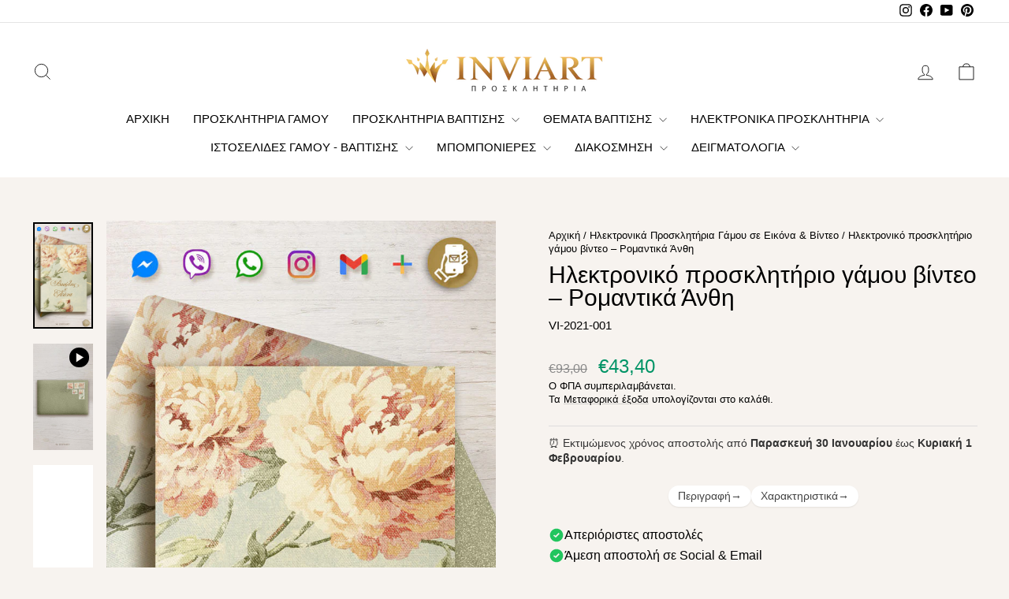

--- FILE ---
content_type: text/html; charset=utf-8
request_url: https://inviart.gr/web-pixels@fcfee988w5aeb613cpc8e4bc33m6693e112/custom/web-pixel-256541018@1/sandbox/modern/products/video-test
body_size: -295
content:
<!DOCTYPE html>
<html>
  <head>
    <meta charset="utf-8">
    <title>Web Pixels Manager Sandbox</title>
    <script src="https://inviart.gr/cdn/wpm/sfcfee988w5aeb613cpc8e4bc33m6693e112m.js"></script>

    <script type="text/javascript">
  (function(shopify) {shopify.extend('WebPixel::Render', function(api) {
var analytics=api.analytics,browser=api.browser,init=api.init;
analytics.subscribe("checkout_completed", (event) => {
  gtag("event", "purchase", {
    transaction_id: event.data.checkout.order_id,
    value: event.data.checkout.total_price.amount,
    currency: event.data.checkout.currency_code,
    items: event.data.checkout.line_items.map(item => ({
      item_name: item.title,
      quantity: item.quantity,
      price: item.price.amount
    }))
  });
});

});})(self.webPixelsManager.createShopifyExtend('256541018', 'custom'));

</script>

  </head>
  <body></body>
</html>


--- FILE ---
content_type: text/html; charset=utf-8
request_url: https://inviart.gr/recommendations/products?section_id=template--26220722520410__product-recommendations&product_id=4721258791044&limit=5
body_size: 1625
content:
<div id="shopify-section-template--26220722520410__product-recommendations" class="shopify-section"><product-recommendations
  id="Recommendations-template--26220722520410__product-recommendations"
  data-section-id="template--26220722520410__product-recommendations"
  data-section-type="product-recommendations"
  data-enable="true"
  data-product-id="4721258791044"
  data-intent="related"
  data-url="/recommendations/products?section_id=template--26220722520410__product-recommendations&product_id=4721258791044&limit=5"
  data-limit="5">

  <div
    data-section-id="4721258791044"
    data-subsection
    data-section-type="collection-grid"
    class="index-section">
    <div class="page-width">
      <header class="section-header">
        <h3 class="section-header__title">
          Μπορεί να σας αρέσουν
        </h3>
      </header>
    </div>

    <div class="page-width page-width--flush-small">
      <div class="grid-overflow-wrapper"><div class="product-recommendations-placeholder">
            
            <div class="grid grid--uniform visually-invisible" aria-hidden="true">
<div class="grid__item grid-product small--one-half medium-up--one-quarter " data-aos="row-of-4" data-product-handle="video-test" data-product-id="4721258791044">
  <div class="grid-product__content"><div class="grid-product__tag grid-product__tag--sale">
          Έκπτωση
        </div><div class="grid__item-image-wrapper">
      <div class="grid-product__image-mask"><div class="grid__image-ratio grid__image-ratio--portrait">



<image-element data-aos="image-fade-in" data-aos-offset="150">


  
<img src="//inviart.gr/cdn/shop/products/hlektroniko-prosklitirio-gamou-001.jpg?v=1665994094&amp;width=1080" alt="ηλεκτρονικό προσκλητήριο γάμου βίντεο για κινητό με ρομαντικά άνθη" srcset="//inviart.gr/cdn/shop/products/hlektroniko-prosklitirio-gamou-001.jpg?v=1665994094&amp;width=360 360w, //inviart.gr/cdn/shop/products/hlektroniko-prosklitirio-gamou-001.jpg?v=1665994094&amp;width=540 540w, //inviart.gr/cdn/shop/products/hlektroniko-prosklitirio-gamou-001.jpg?v=1665994094&amp;width=720 720w, //inviart.gr/cdn/shop/products/hlektroniko-prosklitirio-gamou-001.jpg?v=1665994094&amp;width=900 900w, //inviart.gr/cdn/shop/products/hlektroniko-prosklitirio-gamou-001.jpg?v=1665994094&amp;width=1080 1080w" width="1080" height="1917.3370319001388" loading="lazy" class=" image-style--
 image-element" sizes="(min-width: 769px) 25vw, 50vw">

  



</image-element>
</div><a href="/products/video-test" class="grid-product__link">
          <div class="grid-product__meta">
            <div class="grid-product__title grid-product__title--body">Ηλεκτρονικό προσκλητήριο γάμου βίντεο – Ρομαντικά Άνθη</div><div class="grid-product__price"><span class="visually-hidden">Κανονική τιμή</span>
                <span class="grid-product__price--original">€93,00</span>
                <span class="visually-hidden">Τιμή έκπτωση</span><span data-ymq-item-key="" class='ymq_item_price'>€43,40</span></div>
          </div>
        </a></div>
    </div>
  </div></div>
</div>
          </div><div class="product-recommendations page-width">
            <div class="grid grid--uniform" data-aos="overflow__animation">

<div class="grid__item grid-product small--one-half medium-up--one-fifth " data-aos="row-of-5" data-product-handle="ηλεκτρονικό-προσκλητήριο-γάμου-5" data-product-id="7436638912746">
  <div class="grid-product__content"><div class="grid-product__tag grid-product__tag--sale">
          Έκπτωση
        </div><div class="grid__item-image-wrapper">
      <div class="grid-product__image-mask"><div class="grid__image-ratio grid__image-ratio--portrait">



<image-element data-aos="image-fade-in" data-aos-offset="150">


  
<img src="//inviart.gr/cdn/shop/products/hlektroniko_prosklitirio_001.jpg?v=1636354905&amp;width=1080" alt="ηλεκτρονικό προσκλητήριο γάμου βίντεο για κινητό με ρομαντικό φιλί" srcset="//inviart.gr/cdn/shop/products/hlektroniko_prosklitirio_001.jpg?v=1636354905&amp;width=360 360w, //inviart.gr/cdn/shop/products/hlektroniko_prosklitirio_001.jpg?v=1636354905&amp;width=540 540w, //inviart.gr/cdn/shop/products/hlektroniko_prosklitirio_001.jpg?v=1636354905&amp;width=720 720w, //inviart.gr/cdn/shop/products/hlektroniko_prosklitirio_001.jpg?v=1636354905&amp;width=900 900w, //inviart.gr/cdn/shop/products/hlektroniko_prosklitirio_001.jpg?v=1636354905&amp;width=1080 1080w" width="1080" height="1918.0000000000002" loading="lazy" class=" image-style--
 image-element" sizes="(min-width: 769px) 20vw, 39vw">

  



</image-element>
</div><a href="/products/%CE%B7%CE%BB%CE%B5%CE%BA%CF%84%CF%81%CE%BF%CE%BD%CE%B9%CE%BA%CF%8C-%CF%80%CF%81%CE%BF%CF%83%CE%BA%CE%BB%CE%B7%CF%84%CE%AE%CF%81%CE%B9%CE%BF-%CE%B3%CE%AC%CE%BC%CE%BF%CF%85-5?pr_prod_strat=e5_desc&pr_rec_id=427fae313&pr_rec_pid=7436638912746&pr_ref_pid=4721258791044&pr_seq=uniform" class="grid-product__link">
          <div class="grid-product__meta">
            <div class="grid-product__title grid-product__title--body">Ηλεκτρονικό προσκλητήριο γάμου βίντεο – Romantic Floral Kiss</div><div class="grid-product__price"><span class="visually-hidden">Κανονική τιμή</span>
                <span class="grid-product__price--original">€93,00</span>
                <span class="visually-hidden">Τιμή έκπτωση</span><span data-ymq-item-key="" class='ymq_item_price'>€43,40</span></div>
          </div>
        </a></div>
    </div>
  </div></div>


<div class="grid__item grid-product small--one-half medium-up--one-fifth " data-aos="row-of-5" data-product-handle="ηλεκτρονικό-προσκλητήριο-γάμου-7" data-product-id="7436639240426">
  <div class="grid-product__content"><div class="grid-product__tag grid-product__tag--sale">
          Έκπτωση
        </div><div class="grid__item-image-wrapper">
      <div class="grid-product__image-mask"><div class="grid__image-ratio grid__image-ratio--portrait">



<image-element data-aos="image-fade-in" data-aos-offset="150">


  
<img src="//inviart.gr/cdn/shop/products/hlektroniko_prosklitirio_005.jpg?v=1636354914&amp;width=1080" alt="ηλεκτρονικό προσκλητήριο γάμου βίντεο για κινητό με ρομαντικό ζευγάρι" srcset="//inviart.gr/cdn/shop/products/hlektroniko_prosklitirio_005.jpg?v=1636354914&amp;width=360 360w, //inviart.gr/cdn/shop/products/hlektroniko_prosklitirio_005.jpg?v=1636354914&amp;width=540 540w, //inviart.gr/cdn/shop/products/hlektroniko_prosklitirio_005.jpg?v=1636354914&amp;width=720 720w, //inviart.gr/cdn/shop/products/hlektroniko_prosklitirio_005.jpg?v=1636354914&amp;width=900 900w, //inviart.gr/cdn/shop/products/hlektroniko_prosklitirio_005.jpg?v=1636354914&amp;width=1080 1080w" width="1080" height="1918.0000000000002" loading="lazy" class=" image-style--
 image-element" sizes="(min-width: 769px) 20vw, 39vw">

  



</image-element>
</div><a href="/products/%CE%B7%CE%BB%CE%B5%CE%BA%CF%84%CF%81%CE%BF%CE%BD%CE%B9%CE%BA%CF%8C-%CF%80%CF%81%CE%BF%CF%83%CE%BA%CE%BB%CE%B7%CF%84%CE%AE%CF%81%CE%B9%CE%BF-%CE%B3%CE%AC%CE%BC%CE%BF%CF%85-7?pr_prod_strat=e5_desc&pr_rec_id=427fae313&pr_rec_pid=7436639240426&pr_ref_pid=4721258791044&pr_seq=uniform" class="grid-product__link">
          <div class="grid-product__meta">
            <div class="grid-product__title grid-product__title--body">Ηλεκτρονικό προσκλητήριο γάμου βίντεο – Romantic Floral Frame</div><div class="grid-product__price"><span class="visually-hidden">Κανονική τιμή</span>
                <span class="grid-product__price--original">€93,00</span>
                <span class="visually-hidden">Τιμή έκπτωση</span><span data-ymq-item-key="" class='ymq_item_price'>€43,40</span></div>
          </div>
        </a></div>
    </div>
  </div></div>


<div class="grid__item grid-product small--one-half medium-up--one-fifth " data-aos="row-of-5" data-product-handle="ηλεκτρονικό-προσκλητήριο-γάμου-9" data-product-id="7436639338730">
  <div class="grid-product__content"><div class="grid-product__tag grid-product__tag--sale">
          Έκπτωση
        </div><div class="grid__item-image-wrapper">
      <div class="grid-product__image-mask"><div class="grid__image-ratio grid__image-ratio--portrait">



<image-element data-aos="image-fade-in" data-aos-offset="150">


  
<img src="//inviart.gr/cdn/shop/products/hlektroniko_prosklitirio_007.jpg?v=1636354920&amp;width=1080" alt="Ηλεκτρονικό προσκλητήριο γάμου βίντεο με ρομαντικά λουλούδια" srcset="//inviart.gr/cdn/shop/products/hlektroniko_prosklitirio_007.jpg?v=1636354920&amp;width=360 360w, //inviart.gr/cdn/shop/products/hlektroniko_prosklitirio_007.jpg?v=1636354920&amp;width=540 540w, //inviart.gr/cdn/shop/products/hlektroniko_prosklitirio_007.jpg?v=1636354920&amp;width=720 720w, //inviart.gr/cdn/shop/products/hlektroniko_prosklitirio_007.jpg?v=1636354920&amp;width=900 900w, //inviart.gr/cdn/shop/products/hlektroniko_prosklitirio_007.jpg?v=1636354920&amp;width=1080 1080w" width="1080" height="1918.0000000000002" loading="lazy" class=" image-style--
 image-element" sizes="(min-width: 769px) 20vw, 39vw">

  



</image-element>
</div><a href="/products/%CE%B7%CE%BB%CE%B5%CE%BA%CF%84%CF%81%CE%BF%CE%BD%CE%B9%CE%BA%CF%8C-%CF%80%CF%81%CE%BF%CF%83%CE%BA%CE%BB%CE%B7%CF%84%CE%AE%CF%81%CE%B9%CE%BF-%CE%B3%CE%AC%CE%BC%CE%BF%CF%85-9?pr_prod_strat=e5_desc&pr_rec_id=427fae313&pr_rec_pid=7436639338730&pr_ref_pid=4721258791044&pr_seq=uniform" class="grid-product__link">
          <div class="grid-product__meta">
            <div class="grid-product__title grid-product__title--body">Ηλεκτρονικό Προσκλητήριο Γάμου Βίντεο – Floral Romance</div><div class="grid-product__price"><span class="visually-hidden">Κανονική τιμή</span>
                <span class="grid-product__price--original">€93,00</span>
                <span class="visually-hidden">Τιμή έκπτωση</span><span data-ymq-item-key="" class='ymq_item_price'>€43,40</span></div>
          </div>
        </a></div>
    </div>
  </div></div>


<div class="grid__item grid-product small--one-half medium-up--one-fifth " data-aos="row-of-5" data-product-handle="digital-invitation-14" data-product-id="4805581340804">
  <div class="grid-product__content"><div class="grid-product__tag grid-product__tag--sale">
          Έκπτωση
        </div><div class="grid__item-image-wrapper">
      <div class="grid-product__image-mask"><div class="grid__image-ratio grid__image-ratio--portrait">



<image-element data-aos="image-fade-in" data-aos-offset="150">


  
<img src="//inviart.gr/cdn/shop/products/hlektroniko-prosklitirio-gamou-019.jpg?v=1665994458&amp;width=1080" alt="ηλεκτρονικό προσκλητήριο γάμου βίντεο για κινητό με floral" srcset="//inviart.gr/cdn/shop/products/hlektroniko-prosklitirio-gamou-019.jpg?v=1665994458&amp;width=360 360w, //inviart.gr/cdn/shop/products/hlektroniko-prosklitirio-gamou-019.jpg?v=1665994458&amp;width=540 540w, //inviart.gr/cdn/shop/products/hlektroniko-prosklitirio-gamou-019.jpg?v=1665994458&amp;width=720 720w, //inviart.gr/cdn/shop/products/hlektroniko-prosklitirio-gamou-019.jpg?v=1665994458&amp;width=900 900w, //inviart.gr/cdn/shop/products/hlektroniko-prosklitirio-gamou-019.jpg?v=1665994458&amp;width=1080 1080w" width="1080" height="1917.3370319001388" loading="lazy" class=" image-style--
 image-element" sizes="(min-width: 769px) 20vw, 39vw">

  



</image-element>
</div><a href="/products/digital-invitation-14?pr_prod_strat=e5_desc&pr_rec_id=427fae313&pr_rec_pid=4805581340804&pr_ref_pid=4721258791044&pr_seq=uniform" class="grid-product__link">
          <div class="grid-product__meta">
            <div class="grid-product__title grid-product__title--body">Ηλεκτρονικό προσκλητήριο γάμου βίντεο – Romantic Floral Blush</div><div class="grid-product__price"><span class="visually-hidden">Κανονική τιμή</span>
                <span class="grid-product__price--original">€93,00</span>
                <span class="visually-hidden">Τιμή έκπτωση</span><span data-ymq-item-key="" class='ymq_item_price'>€43,40</span></div>
          </div>
        </a></div>
    </div>
  </div></div>


<div class="grid__item grid-product small--one-half medium-up--one-fifth " data-aos="row-of-5" data-product-handle="video-prosklitirio-gamoy-22" data-product-id="6152296038565">
  <div class="grid-product__content"><div class="grid-product__tag grid-product__tag--sale">
          Έκπτωση
        </div><div class="grid__item-image-wrapper">
      <div class="grid-product__image-mask"><div class="grid__image-ratio grid__image-ratio--portrait">



<image-element data-aos="image-fade-in" data-aos-offset="150">


  
<img src="//inviart.gr/cdn/shop/products/hlektroniko-prosklitirio-gamou-V2021-22.jpg?v=1666004525&amp;width=1080" alt="ηλεκτρονικό προσκλητήριο γάμου βίντεο με φωτογραφία ζευγαριού και elegant λεπτομέρειες" srcset="//inviart.gr/cdn/shop/products/hlektroniko-prosklitirio-gamou-V2021-22.jpg?v=1666004525&amp;width=360 360w, //inviart.gr/cdn/shop/products/hlektroniko-prosklitirio-gamou-V2021-22.jpg?v=1666004525&amp;width=540 540w, //inviart.gr/cdn/shop/products/hlektroniko-prosklitirio-gamou-V2021-22.jpg?v=1666004525&amp;width=720 720w, //inviart.gr/cdn/shop/products/hlektroniko-prosklitirio-gamou-V2021-22.jpg?v=1666004525&amp;width=900 900w, //inviart.gr/cdn/shop/products/hlektroniko-prosklitirio-gamou-V2021-22.jpg?v=1666004525&amp;width=1080 1080w" width="1080" height="1917.3370319001388" loading="lazy" class=" image-style--
 image-element" sizes="(min-width: 769px) 20vw, 39vw">

  



</image-element>
</div><a href="/products/video-prosklitirio-gamoy-22?pr_prod_strat=e5_desc&pr_rec_id=427fae313&pr_rec_pid=6152296038565&pr_ref_pid=4721258791044&pr_seq=uniform" class="grid-product__link">
          <div class="grid-product__meta">
            <div class="grid-product__title grid-product__title--body">Ηλεκτρονικό προσκλητήριο γάμου βίντεο – Romantic Gold Frame</div><div class="grid-product__price"><span class="visually-hidden">Κανονική τιμή</span>
                <span class="grid-product__price--original">€93,00</span>
                <span class="visually-hidden">Τιμή έκπτωση</span><span data-ymq-item-key="" class='ymq_item_price'>€43,40</span></div>
          </div>
        </a></div>
    </div>
  </div></div>
</div>
          </div></div>
    </div>
  </div>
</product-recommendations>


</div>

--- FILE ---
content_type: text/javascript; charset=utf-8
request_url: https://inviart.gr/web-pixels@fcfee988w5aeb613cpc8e4bc33m6693e112/web-pixel-3656417626@aa9feb15e63a302383aa48b053211bbb/sandbox/worker.modern.js
body_size: -662
content:
importScripts('https://inviart.gr/cdn/wpm/sfcfee988w5aeb613cpc8e4bc33m6693e112m.js');
globalThis.shopify = self.webPixelsManager.createShopifyExtend('3656417626', 'APP');
importScripts('/web-pixels/strict/app/web-pixel-3656417626@aa9feb15e63a302383aa48b053211bbb.js');


--- FILE ---
content_type: text/javascript; charset=utf-8
request_url: https://inviart.gr/web-pixels@fcfee988w5aeb613cpc8e4bc33m6693e112/web-pixel-2211545434@34ad157958823915625854214640f0bf/sandbox/worker.modern.js
body_size: -600
content:
importScripts('https://inviart.gr/cdn/wpm/sfcfee988w5aeb613cpc8e4bc33m6693e112m.js');
globalThis.shopify = self.webPixelsManager.createShopifyExtend('2211545434', 'APP');
importScripts('/web-pixels/strict/app/web-pixel-2211545434@34ad157958823915625854214640f0bf.js');


--- FILE ---
content_type: text/javascript; charset=utf-8
request_url: https://inviart.gr/web-pixels@fcfee988w5aeb613cpc8e4bc33m6693e112/web-pixel-2509013338@18031546ee651571ed29edbe71a3550b/sandbox/worker.modern.js
body_size: -673
content:
importScripts('https://inviart.gr/cdn/wpm/sfcfee988w5aeb613cpc8e4bc33m6693e112m.js');
globalThis.shopify = self.webPixelsManager.createShopifyExtend('2509013338', 'APP');
importScripts('/web-pixels/strict/app/web-pixel-2509013338@18031546ee651571ed29edbe71a3550b.js');
